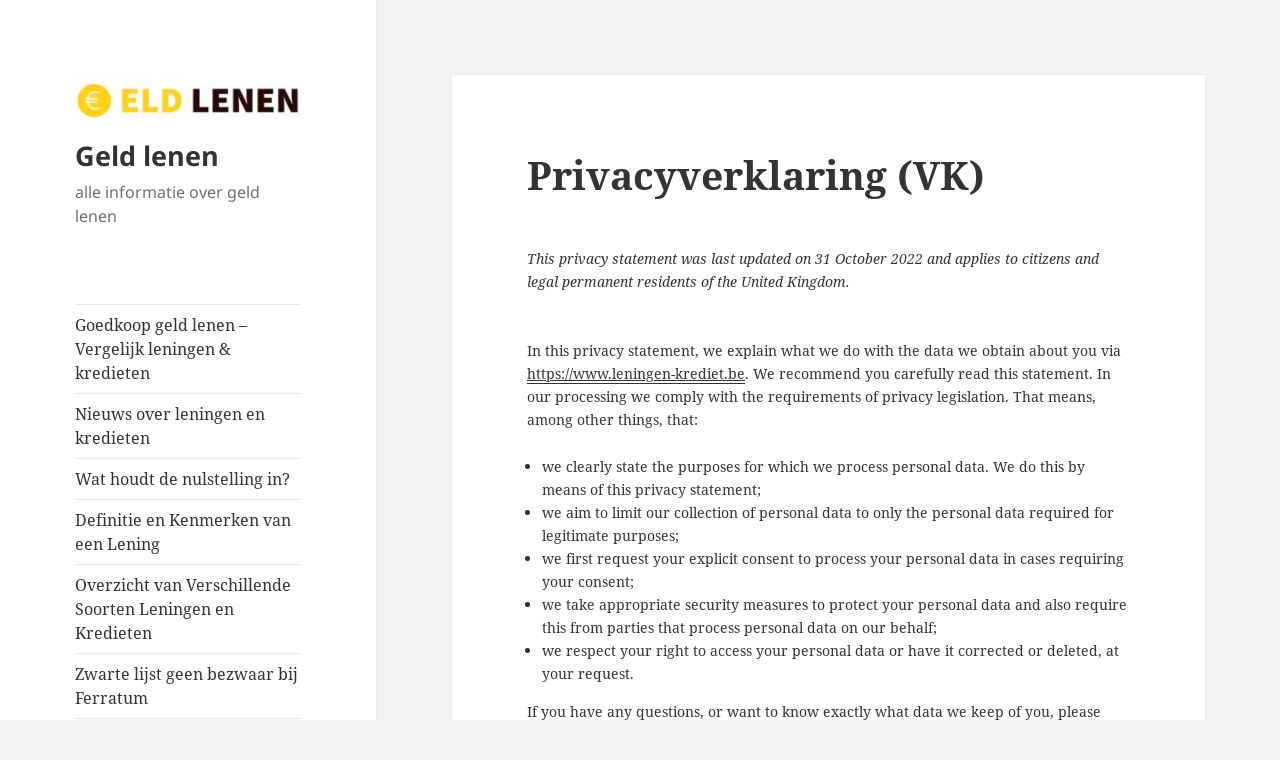

--- FILE ---
content_type: text/html; charset=UTF-8
request_url: https://www.leningen-krediet.be/privacyverklaring-vk/?clang=en
body_size: 19451
content:
<!DOCTYPE html>
<html dir="ltr" lang="en-US" prefix="og: https://ogp.me/ns#" class="no-js">
<head>
	<meta charset="UTF-8">
	<meta name="viewport" content="width=device-width">
	<link rel="profile" href="https://gmpg.org/xfn/11">
	<link rel="pingback" href="https://www.leningen-krediet.be/xmlrpc.php">
	<script>(function(html){html.className = html.className.replace(/\bno-js\b/,'js')})(document.documentElement);</script>
<title>Privacyverklaring (VK) - Geld lenen</title>

		<!-- All in One SEO 4.6.9.1 - aioseo.com -->
		<meta name="robots" content="max-image-preview:large" />
		<link rel="canonical" href="https://www.leningen-krediet.be/privacyverklaring-vk/" />
		<meta name="generator" content="All in One SEO (AIOSEO) 4.6.9.1" />
		<meta property="og:locale" content="en_US" />
		<meta property="og:site_name" content="Geld lenen - alle informatie over geld lenen" />
		<meta property="og:type" content="article" />
		<meta property="og:title" content="Privacyverklaring (VK) - Geld lenen" />
		<meta property="og:url" content="https://www.leningen-krediet.be/privacyverklaring-vk/" />
		<meta property="og:image" content="https://www.leningen-krediet.be/wp-content/uploads/2023/10/cropped-CE353FA8-CDA7-4A37-A7D5-0449AB1400EE.jpg" />
		<meta property="og:image:secure_url" content="https://www.leningen-krediet.be/wp-content/uploads/2023/10/cropped-CE353FA8-CDA7-4A37-A7D5-0449AB1400EE.jpg" />
		<meta property="article:published_time" content="2022-10-31T14:34:19+00:00" />
		<meta property="article:modified_time" content="2022-10-31T14:34:19+00:00" />
		<meta name="twitter:card" content="summary_large_image" />
		<meta name="twitter:title" content="Privacyverklaring (VK) - Geld lenen" />
		<meta name="twitter:image" content="https://www.leningen-krediet.be/wp-content/uploads/2023/10/cropped-CE353FA8-CDA7-4A37-A7D5-0449AB1400EE.jpg" />
		<script type="application/ld+json" class="aioseo-schema">
			{"@context":"https:\/\/schema.org","@graph":[{"@type":"BreadcrumbList","@id":"https:\/\/www.leningen-krediet.be\/privacyverklaring-vk\/#breadcrumblist","itemListElement":[{"@type":"ListItem","@id":"https:\/\/www.leningen-krediet.be\/#listItem","position":1,"name":"Home","item":"https:\/\/www.leningen-krediet.be\/","nextItem":"https:\/\/www.leningen-krediet.be\/privacyverklaring-vk\/#listItem"},{"@type":"ListItem","@id":"https:\/\/www.leningen-krediet.be\/privacyverklaring-vk\/#listItem","position":2,"name":"Privacyverklaring (VK)","previousItem":"https:\/\/www.leningen-krediet.be\/#listItem"}]},{"@type":"Organization","@id":"https:\/\/www.leningen-krediet.be\/#organization","name":"Geld lenen","description":"alle informatie over geld lenen","url":"https:\/\/www.leningen-krediet.be\/","logo":{"@type":"ImageObject","url":"https:\/\/www.leningen-krediet.be\/wp-content\/uploads\/2023\/10\/cropped-CE353FA8-CDA7-4A37-A7D5-0449AB1400EE.jpg","@id":"https:\/\/www.leningen-krediet.be\/privacyverklaring-vk\/#organizationLogo","width":248,"height":54,"caption":"Geld Lenen"},"image":{"@id":"https:\/\/www.leningen-krediet.be\/privacyverklaring-vk\/#organizationLogo"}},{"@type":"WebPage","@id":"https:\/\/www.leningen-krediet.be\/privacyverklaring-vk\/#webpage","url":"https:\/\/www.leningen-krediet.be\/privacyverklaring-vk\/","name":"Privacyverklaring (VK) - Geld lenen","inLanguage":"en-US","isPartOf":{"@id":"https:\/\/www.leningen-krediet.be\/#website"},"breadcrumb":{"@id":"https:\/\/www.leningen-krediet.be\/privacyverklaring-vk\/#breadcrumblist"},"datePublished":"2022-10-31T14:34:19+00:00","dateModified":"2022-10-31T14:34:19+00:00"},{"@type":"WebSite","@id":"https:\/\/www.leningen-krediet.be\/#website","url":"https:\/\/www.leningen-krediet.be\/","name":"Geld lenen","description":"alle informatie over geld lenen","inLanguage":"en-US","publisher":{"@id":"https:\/\/www.leningen-krediet.be\/#organization"}}]}
		</script>
		<!-- All in One SEO -->

<link rel='dns-prefetch' href='//platform-api.sharethis.com' />
<link rel='dns-prefetch' href='//www.googletagmanager.com' />
<link rel="alternate" type="application/rss+xml" title="Geld lenen &raquo; Feed" href="https://www.leningen-krediet.be/feed/" />
<link rel="alternate" type="application/rss+xml" title="Geld lenen &raquo; Comments Feed" href="https://www.leningen-krediet.be/comments/feed/" />
<script>
window._wpemojiSettings = {"baseUrl":"https:\/\/s.w.org\/images\/core\/emoji\/15.0.3\/72x72\/","ext":".png","svgUrl":"https:\/\/s.w.org\/images\/core\/emoji\/15.0.3\/svg\/","svgExt":".svg","source":{"concatemoji":"https:\/\/www.leningen-krediet.be\/wp-includes\/js\/wp-emoji-release.min.js?ver=6.6.4"}};
/*! This file is auto-generated */
!function(i,n){var o,s,e;function c(e){try{var t={supportTests:e,timestamp:(new Date).valueOf()};sessionStorage.setItem(o,JSON.stringify(t))}catch(e){}}function p(e,t,n){e.clearRect(0,0,e.canvas.width,e.canvas.height),e.fillText(t,0,0);var t=new Uint32Array(e.getImageData(0,0,e.canvas.width,e.canvas.height).data),r=(e.clearRect(0,0,e.canvas.width,e.canvas.height),e.fillText(n,0,0),new Uint32Array(e.getImageData(0,0,e.canvas.width,e.canvas.height).data));return t.every(function(e,t){return e===r[t]})}function u(e,t,n){switch(t){case"flag":return n(e,"\ud83c\udff3\ufe0f\u200d\u26a7\ufe0f","\ud83c\udff3\ufe0f\u200b\u26a7\ufe0f")?!1:!n(e,"\ud83c\uddfa\ud83c\uddf3","\ud83c\uddfa\u200b\ud83c\uddf3")&&!n(e,"\ud83c\udff4\udb40\udc67\udb40\udc62\udb40\udc65\udb40\udc6e\udb40\udc67\udb40\udc7f","\ud83c\udff4\u200b\udb40\udc67\u200b\udb40\udc62\u200b\udb40\udc65\u200b\udb40\udc6e\u200b\udb40\udc67\u200b\udb40\udc7f");case"emoji":return!n(e,"\ud83d\udc26\u200d\u2b1b","\ud83d\udc26\u200b\u2b1b")}return!1}function f(e,t,n){var r="undefined"!=typeof WorkerGlobalScope&&self instanceof WorkerGlobalScope?new OffscreenCanvas(300,150):i.createElement("canvas"),a=r.getContext("2d",{willReadFrequently:!0}),o=(a.textBaseline="top",a.font="600 32px Arial",{});return e.forEach(function(e){o[e]=t(a,e,n)}),o}function t(e){var t=i.createElement("script");t.src=e,t.defer=!0,i.head.appendChild(t)}"undefined"!=typeof Promise&&(o="wpEmojiSettingsSupports",s=["flag","emoji"],n.supports={everything:!0,everythingExceptFlag:!0},e=new Promise(function(e){i.addEventListener("DOMContentLoaded",e,{once:!0})}),new Promise(function(t){var n=function(){try{var e=JSON.parse(sessionStorage.getItem(o));if("object"==typeof e&&"number"==typeof e.timestamp&&(new Date).valueOf()<e.timestamp+604800&&"object"==typeof e.supportTests)return e.supportTests}catch(e){}return null}();if(!n){if("undefined"!=typeof Worker&&"undefined"!=typeof OffscreenCanvas&&"undefined"!=typeof URL&&URL.createObjectURL&&"undefined"!=typeof Blob)try{var e="postMessage("+f.toString()+"("+[JSON.stringify(s),u.toString(),p.toString()].join(",")+"));",r=new Blob([e],{type:"text/javascript"}),a=new Worker(URL.createObjectURL(r),{name:"wpTestEmojiSupports"});return void(a.onmessage=function(e){c(n=e.data),a.terminate(),t(n)})}catch(e){}c(n=f(s,u,p))}t(n)}).then(function(e){for(var t in e)n.supports[t]=e[t],n.supports.everything=n.supports.everything&&n.supports[t],"flag"!==t&&(n.supports.everythingExceptFlag=n.supports.everythingExceptFlag&&n.supports[t]);n.supports.everythingExceptFlag=n.supports.everythingExceptFlag&&!n.supports.flag,n.DOMReady=!1,n.readyCallback=function(){n.DOMReady=!0}}).then(function(){return e}).then(function(){var e;n.supports.everything||(n.readyCallback(),(e=n.source||{}).concatemoji?t(e.concatemoji):e.wpemoji&&e.twemoji&&(t(e.twemoji),t(e.wpemoji)))}))}((window,document),window._wpemojiSettings);
</script>
<link rel='stylesheet' id='farbtastic-css' href='https://www.leningen-krediet.be/wp-admin/css/farbtastic.min.css?ver=1.3u1' media='all' />
<style id='wp-emoji-styles-inline-css'>

	img.wp-smiley, img.emoji {
		display: inline !important;
		border: none !important;
		box-shadow: none !important;
		height: 1em !important;
		width: 1em !important;
		margin: 0 0.07em !important;
		vertical-align: -0.1em !important;
		background: none !important;
		padding: 0 !important;
	}
</style>
<link rel='stylesheet' id='wp-block-library-css' href='https://www.leningen-krediet.be/wp-includes/css/dist/block-library/style.min.css?ver=6.6.4' media='all' />
<style id='wp-block-library-theme-inline-css'>
.wp-block-audio :where(figcaption){color:#555;font-size:13px;text-align:center}.is-dark-theme .wp-block-audio :where(figcaption){color:#ffffffa6}.wp-block-audio{margin:0 0 1em}.wp-block-code{border:1px solid #ccc;border-radius:4px;font-family:Menlo,Consolas,monaco,monospace;padding:.8em 1em}.wp-block-embed :where(figcaption){color:#555;font-size:13px;text-align:center}.is-dark-theme .wp-block-embed :where(figcaption){color:#ffffffa6}.wp-block-embed{margin:0 0 1em}.blocks-gallery-caption{color:#555;font-size:13px;text-align:center}.is-dark-theme .blocks-gallery-caption{color:#ffffffa6}:root :where(.wp-block-image figcaption){color:#555;font-size:13px;text-align:center}.is-dark-theme :root :where(.wp-block-image figcaption){color:#ffffffa6}.wp-block-image{margin:0 0 1em}.wp-block-pullquote{border-bottom:4px solid;border-top:4px solid;color:currentColor;margin-bottom:1.75em}.wp-block-pullquote cite,.wp-block-pullquote footer,.wp-block-pullquote__citation{color:currentColor;font-size:.8125em;font-style:normal;text-transform:uppercase}.wp-block-quote{border-left:.25em solid;margin:0 0 1.75em;padding-left:1em}.wp-block-quote cite,.wp-block-quote footer{color:currentColor;font-size:.8125em;font-style:normal;position:relative}.wp-block-quote.has-text-align-right{border-left:none;border-right:.25em solid;padding-left:0;padding-right:1em}.wp-block-quote.has-text-align-center{border:none;padding-left:0}.wp-block-quote.is-large,.wp-block-quote.is-style-large,.wp-block-quote.is-style-plain{border:none}.wp-block-search .wp-block-search__label{font-weight:700}.wp-block-search__button{border:1px solid #ccc;padding:.375em .625em}:where(.wp-block-group.has-background){padding:1.25em 2.375em}.wp-block-separator.has-css-opacity{opacity:.4}.wp-block-separator{border:none;border-bottom:2px solid;margin-left:auto;margin-right:auto}.wp-block-separator.has-alpha-channel-opacity{opacity:1}.wp-block-separator:not(.is-style-wide):not(.is-style-dots){width:100px}.wp-block-separator.has-background:not(.is-style-dots){border-bottom:none;height:1px}.wp-block-separator.has-background:not(.is-style-wide):not(.is-style-dots){height:2px}.wp-block-table{margin:0 0 1em}.wp-block-table td,.wp-block-table th{word-break:normal}.wp-block-table :where(figcaption){color:#555;font-size:13px;text-align:center}.is-dark-theme .wp-block-table :where(figcaption){color:#ffffffa6}.wp-block-video :where(figcaption){color:#555;font-size:13px;text-align:center}.is-dark-theme .wp-block-video :where(figcaption){color:#ffffffa6}.wp-block-video{margin:0 0 1em}:root :where(.wp-block-template-part.has-background){margin-bottom:0;margin-top:0;padding:1.25em 2.375em}
</style>
<style id='classic-theme-styles-inline-css'>
/*! This file is auto-generated */
.wp-block-button__link{color:#fff;background-color:#32373c;border-radius:9999px;box-shadow:none;text-decoration:none;padding:calc(.667em + 2px) calc(1.333em + 2px);font-size:1.125em}.wp-block-file__button{background:#32373c;color:#fff;text-decoration:none}
</style>
<style id='global-styles-inline-css'>
:root{--wp--preset--aspect-ratio--square: 1;--wp--preset--aspect-ratio--4-3: 4/3;--wp--preset--aspect-ratio--3-4: 3/4;--wp--preset--aspect-ratio--3-2: 3/2;--wp--preset--aspect-ratio--2-3: 2/3;--wp--preset--aspect-ratio--16-9: 16/9;--wp--preset--aspect-ratio--9-16: 9/16;--wp--preset--color--black: #000000;--wp--preset--color--cyan-bluish-gray: #abb8c3;--wp--preset--color--white: #fff;--wp--preset--color--pale-pink: #f78da7;--wp--preset--color--vivid-red: #cf2e2e;--wp--preset--color--luminous-vivid-orange: #ff6900;--wp--preset--color--luminous-vivid-amber: #fcb900;--wp--preset--color--light-green-cyan: #7bdcb5;--wp--preset--color--vivid-green-cyan: #00d084;--wp--preset--color--pale-cyan-blue: #8ed1fc;--wp--preset--color--vivid-cyan-blue: #0693e3;--wp--preset--color--vivid-purple: #9b51e0;--wp--preset--color--dark-gray: #111;--wp--preset--color--light-gray: #f1f1f1;--wp--preset--color--yellow: #f4ca16;--wp--preset--color--dark-brown: #352712;--wp--preset--color--medium-pink: #e53b51;--wp--preset--color--light-pink: #ffe5d1;--wp--preset--color--dark-purple: #2e2256;--wp--preset--color--purple: #674970;--wp--preset--color--blue-gray: #22313f;--wp--preset--color--bright-blue: #55c3dc;--wp--preset--color--light-blue: #e9f2f9;--wp--preset--gradient--vivid-cyan-blue-to-vivid-purple: linear-gradient(135deg,rgba(6,147,227,1) 0%,rgb(155,81,224) 100%);--wp--preset--gradient--light-green-cyan-to-vivid-green-cyan: linear-gradient(135deg,rgb(122,220,180) 0%,rgb(0,208,130) 100%);--wp--preset--gradient--luminous-vivid-amber-to-luminous-vivid-orange: linear-gradient(135deg,rgba(252,185,0,1) 0%,rgba(255,105,0,1) 100%);--wp--preset--gradient--luminous-vivid-orange-to-vivid-red: linear-gradient(135deg,rgba(255,105,0,1) 0%,rgb(207,46,46) 100%);--wp--preset--gradient--very-light-gray-to-cyan-bluish-gray: linear-gradient(135deg,rgb(238,238,238) 0%,rgb(169,184,195) 100%);--wp--preset--gradient--cool-to-warm-spectrum: linear-gradient(135deg,rgb(74,234,220) 0%,rgb(151,120,209) 20%,rgb(207,42,186) 40%,rgb(238,44,130) 60%,rgb(251,105,98) 80%,rgb(254,248,76) 100%);--wp--preset--gradient--blush-light-purple: linear-gradient(135deg,rgb(255,206,236) 0%,rgb(152,150,240) 100%);--wp--preset--gradient--blush-bordeaux: linear-gradient(135deg,rgb(254,205,165) 0%,rgb(254,45,45) 50%,rgb(107,0,62) 100%);--wp--preset--gradient--luminous-dusk: linear-gradient(135deg,rgb(255,203,112) 0%,rgb(199,81,192) 50%,rgb(65,88,208) 100%);--wp--preset--gradient--pale-ocean: linear-gradient(135deg,rgb(255,245,203) 0%,rgb(182,227,212) 50%,rgb(51,167,181) 100%);--wp--preset--gradient--electric-grass: linear-gradient(135deg,rgb(202,248,128) 0%,rgb(113,206,126) 100%);--wp--preset--gradient--midnight: linear-gradient(135deg,rgb(2,3,129) 0%,rgb(40,116,252) 100%);--wp--preset--gradient--dark-gray-gradient-gradient: linear-gradient(90deg, rgba(17,17,17,1) 0%, rgba(42,42,42,1) 100%);--wp--preset--gradient--light-gray-gradient: linear-gradient(90deg, rgba(241,241,241,1) 0%, rgba(215,215,215,1) 100%);--wp--preset--gradient--white-gradient: linear-gradient(90deg, rgba(255,255,255,1) 0%, rgba(230,230,230,1) 100%);--wp--preset--gradient--yellow-gradient: linear-gradient(90deg, rgba(244,202,22,1) 0%, rgba(205,168,10,1) 100%);--wp--preset--gradient--dark-brown-gradient: linear-gradient(90deg, rgba(53,39,18,1) 0%, rgba(91,67,31,1) 100%);--wp--preset--gradient--medium-pink-gradient: linear-gradient(90deg, rgba(229,59,81,1) 0%, rgba(209,28,51,1) 100%);--wp--preset--gradient--light-pink-gradient: linear-gradient(90deg, rgba(255,229,209,1) 0%, rgba(255,200,158,1) 100%);--wp--preset--gradient--dark-purple-gradient: linear-gradient(90deg, rgba(46,34,86,1) 0%, rgba(66,48,123,1) 100%);--wp--preset--gradient--purple-gradient: linear-gradient(90deg, rgba(103,73,112,1) 0%, rgba(131,93,143,1) 100%);--wp--preset--gradient--blue-gray-gradient: linear-gradient(90deg, rgba(34,49,63,1) 0%, rgba(52,75,96,1) 100%);--wp--preset--gradient--bright-blue-gradient: linear-gradient(90deg, rgba(85,195,220,1) 0%, rgba(43,180,211,1) 100%);--wp--preset--gradient--light-blue-gradient: linear-gradient(90deg, rgba(233,242,249,1) 0%, rgba(193,218,238,1) 100%);--wp--preset--font-size--small: 13px;--wp--preset--font-size--medium: 20px;--wp--preset--font-size--large: 36px;--wp--preset--font-size--x-large: 42px;--wp--preset--spacing--20: 0.44rem;--wp--preset--spacing--30: 0.67rem;--wp--preset--spacing--40: 1rem;--wp--preset--spacing--50: 1.5rem;--wp--preset--spacing--60: 2.25rem;--wp--preset--spacing--70: 3.38rem;--wp--preset--spacing--80: 5.06rem;--wp--preset--shadow--natural: 6px 6px 9px rgba(0, 0, 0, 0.2);--wp--preset--shadow--deep: 12px 12px 50px rgba(0, 0, 0, 0.4);--wp--preset--shadow--sharp: 6px 6px 0px rgba(0, 0, 0, 0.2);--wp--preset--shadow--outlined: 6px 6px 0px -3px rgba(255, 255, 255, 1), 6px 6px rgba(0, 0, 0, 1);--wp--preset--shadow--crisp: 6px 6px 0px rgba(0, 0, 0, 1);}:where(.is-layout-flex){gap: 0.5em;}:where(.is-layout-grid){gap: 0.5em;}body .is-layout-flex{display: flex;}.is-layout-flex{flex-wrap: wrap;align-items: center;}.is-layout-flex > :is(*, div){margin: 0;}body .is-layout-grid{display: grid;}.is-layout-grid > :is(*, div){margin: 0;}:where(.wp-block-columns.is-layout-flex){gap: 2em;}:where(.wp-block-columns.is-layout-grid){gap: 2em;}:where(.wp-block-post-template.is-layout-flex){gap: 1.25em;}:where(.wp-block-post-template.is-layout-grid){gap: 1.25em;}.has-black-color{color: var(--wp--preset--color--black) !important;}.has-cyan-bluish-gray-color{color: var(--wp--preset--color--cyan-bluish-gray) !important;}.has-white-color{color: var(--wp--preset--color--white) !important;}.has-pale-pink-color{color: var(--wp--preset--color--pale-pink) !important;}.has-vivid-red-color{color: var(--wp--preset--color--vivid-red) !important;}.has-luminous-vivid-orange-color{color: var(--wp--preset--color--luminous-vivid-orange) !important;}.has-luminous-vivid-amber-color{color: var(--wp--preset--color--luminous-vivid-amber) !important;}.has-light-green-cyan-color{color: var(--wp--preset--color--light-green-cyan) !important;}.has-vivid-green-cyan-color{color: var(--wp--preset--color--vivid-green-cyan) !important;}.has-pale-cyan-blue-color{color: var(--wp--preset--color--pale-cyan-blue) !important;}.has-vivid-cyan-blue-color{color: var(--wp--preset--color--vivid-cyan-blue) !important;}.has-vivid-purple-color{color: var(--wp--preset--color--vivid-purple) !important;}.has-black-background-color{background-color: var(--wp--preset--color--black) !important;}.has-cyan-bluish-gray-background-color{background-color: var(--wp--preset--color--cyan-bluish-gray) !important;}.has-white-background-color{background-color: var(--wp--preset--color--white) !important;}.has-pale-pink-background-color{background-color: var(--wp--preset--color--pale-pink) !important;}.has-vivid-red-background-color{background-color: var(--wp--preset--color--vivid-red) !important;}.has-luminous-vivid-orange-background-color{background-color: var(--wp--preset--color--luminous-vivid-orange) !important;}.has-luminous-vivid-amber-background-color{background-color: var(--wp--preset--color--luminous-vivid-amber) !important;}.has-light-green-cyan-background-color{background-color: var(--wp--preset--color--light-green-cyan) !important;}.has-vivid-green-cyan-background-color{background-color: var(--wp--preset--color--vivid-green-cyan) !important;}.has-pale-cyan-blue-background-color{background-color: var(--wp--preset--color--pale-cyan-blue) !important;}.has-vivid-cyan-blue-background-color{background-color: var(--wp--preset--color--vivid-cyan-blue) !important;}.has-vivid-purple-background-color{background-color: var(--wp--preset--color--vivid-purple) !important;}.has-black-border-color{border-color: var(--wp--preset--color--black) !important;}.has-cyan-bluish-gray-border-color{border-color: var(--wp--preset--color--cyan-bluish-gray) !important;}.has-white-border-color{border-color: var(--wp--preset--color--white) !important;}.has-pale-pink-border-color{border-color: var(--wp--preset--color--pale-pink) !important;}.has-vivid-red-border-color{border-color: var(--wp--preset--color--vivid-red) !important;}.has-luminous-vivid-orange-border-color{border-color: var(--wp--preset--color--luminous-vivid-orange) !important;}.has-luminous-vivid-amber-border-color{border-color: var(--wp--preset--color--luminous-vivid-amber) !important;}.has-light-green-cyan-border-color{border-color: var(--wp--preset--color--light-green-cyan) !important;}.has-vivid-green-cyan-border-color{border-color: var(--wp--preset--color--vivid-green-cyan) !important;}.has-pale-cyan-blue-border-color{border-color: var(--wp--preset--color--pale-cyan-blue) !important;}.has-vivid-cyan-blue-border-color{border-color: var(--wp--preset--color--vivid-cyan-blue) !important;}.has-vivid-purple-border-color{border-color: var(--wp--preset--color--vivid-purple) !important;}.has-vivid-cyan-blue-to-vivid-purple-gradient-background{background: var(--wp--preset--gradient--vivid-cyan-blue-to-vivid-purple) !important;}.has-light-green-cyan-to-vivid-green-cyan-gradient-background{background: var(--wp--preset--gradient--light-green-cyan-to-vivid-green-cyan) !important;}.has-luminous-vivid-amber-to-luminous-vivid-orange-gradient-background{background: var(--wp--preset--gradient--luminous-vivid-amber-to-luminous-vivid-orange) !important;}.has-luminous-vivid-orange-to-vivid-red-gradient-background{background: var(--wp--preset--gradient--luminous-vivid-orange-to-vivid-red) !important;}.has-very-light-gray-to-cyan-bluish-gray-gradient-background{background: var(--wp--preset--gradient--very-light-gray-to-cyan-bluish-gray) !important;}.has-cool-to-warm-spectrum-gradient-background{background: var(--wp--preset--gradient--cool-to-warm-spectrum) !important;}.has-blush-light-purple-gradient-background{background: var(--wp--preset--gradient--blush-light-purple) !important;}.has-blush-bordeaux-gradient-background{background: var(--wp--preset--gradient--blush-bordeaux) !important;}.has-luminous-dusk-gradient-background{background: var(--wp--preset--gradient--luminous-dusk) !important;}.has-pale-ocean-gradient-background{background: var(--wp--preset--gradient--pale-ocean) !important;}.has-electric-grass-gradient-background{background: var(--wp--preset--gradient--electric-grass) !important;}.has-midnight-gradient-background{background: var(--wp--preset--gradient--midnight) !important;}.has-small-font-size{font-size: var(--wp--preset--font-size--small) !important;}.has-medium-font-size{font-size: var(--wp--preset--font-size--medium) !important;}.has-large-font-size{font-size: var(--wp--preset--font-size--large) !important;}.has-x-large-font-size{font-size: var(--wp--preset--font-size--x-large) !important;}
:where(.wp-block-post-template.is-layout-flex){gap: 1.25em;}:where(.wp-block-post-template.is-layout-grid){gap: 1.25em;}
:where(.wp-block-columns.is-layout-flex){gap: 2em;}:where(.wp-block-columns.is-layout-grid){gap: 2em;}
:root :where(.wp-block-pullquote){font-size: 1.5em;line-height: 1.6;}
</style>
<link rel='stylesheet' id='toc-screen-css' href='https://www.leningen-krediet.be/wp-content/plugins/table-of-contents-plus/screen.min.css?ver=2408' media='all' />
<link rel='stylesheet' id='cmplz-document-css' href='https://www.leningen-krediet.be/wp-content/plugins/complianz-gdpr-premium/assets/css/document.min.css?ver=1723620157' media='all' />
<link rel='stylesheet' id='cmplz-general-css' href='https://www.leningen-krediet.be/wp-content/plugins/complianz-gdpr-premium/assets/css/cookieblocker.min.css?ver=1723620157' media='all' />
<link rel='stylesheet' id='twentyfifteen-fonts-css' href='https://www.leningen-krediet.be/wp-content/themes/twentyfifteen/assets/fonts/noto-sans-plus-noto-serif-plus-inconsolata.css?ver=20230328' media='all' />
<link rel='stylesheet' id='genericons-css' href='https://www.leningen-krediet.be/wp-content/themes/twentyfifteen/genericons/genericons.css?ver=20201026' media='all' />
<link rel='stylesheet' id='twentyfifteen-style-css' href='https://www.leningen-krediet.be/wp-content/themes/twentyfifteen/style.css?ver=20240716' media='all' />
<link rel='stylesheet' id='twentyfifteen-block-style-css' href='https://www.leningen-krediet.be/wp-content/themes/twentyfifteen/css/blocks.css?ver=20240609' media='all' />
<link rel='stylesheet' id='tablepress-default-css' href='https://www.leningen-krediet.be/wp-content/plugins/tablepress/css/build/default.css?ver=2.4.1' media='all' />
<script src="https://www.leningen-krediet.be/wp-content/plugins/complianz-gdpr-premium/pro/tcf-stub/build/index.js?ver=1723620140" id="cmplz-tcf-stub-js"></script>
<script src="https://www.leningen-krediet.be/wp-includes/js/jquery/jquery.min.js?ver=3.7.1" id="jquery-core-js"></script>
<script src="https://www.leningen-krediet.be/wp-includes/js/jquery/jquery-migrate.min.js?ver=3.4.1" id="jquery-migrate-js"></script>
<script id="cmplz-tcf-js-extra">
var cmplz_tcf = {"cmp_url":"https:\/\/www.leningen-krediet.be\/wp-content\/uploads\/complianz\/","retention_string":"Retention in days","undeclared_string":"Not declared","isServiceSpecific":"1","excludedVendors":{"15":15,"66":66,"119":119,"139":139,"141":141,"174":174,"192":192,"262":262,"375":375,"377":377,"387":387,"427":427,"435":435,"512":512,"527":527,"569":569,"581":581,"587":587,"626":626,"644":644,"667":667,"713":713,"733":733,"736":736,"748":748,"776":776,"806":806,"822":822,"836":836,"856":856,"879":879,"882":882,"888":888,"909":909,"970":970,"986":986,"1015":1015,"1018":1018,"1022":1022,"1039":1039,"1078":1078,"1079":1079,"1094":1094,"1149":1149,"1156":1156,"1167":1167,"1173":1173,"1199":1199,"1211":1211,"1216":1216,"1252":1252,"1263":1263,"1294":1294,"1298":1298,"1305":1305,"1342":1342,"1343":1343,"1355":1355,"1365":1365,"1366":1366,"1368":1368,"1371":1371,"1373":1373,"1391":1391,"1405":1405,"1418":1418,"1423":1423,"1425":1425,"1440":1440,"1442":1442,"1482":1482,"1492":1492,"1496":1496,"1503":1503},"purposes":[1,2,3,4,5,6,7,8,9,10,1],"specialPurposes":[1,2],"features":[1,2,3],"specialFeatures":[],"publisherCountryCode":"BE","lspact":"N","ccpa_applies":"","ac_mode":"1","debug":"","prefix":"cmplz_"};
</script>
<script defer src="https://www.leningen-krediet.be/wp-content/plugins/complianz-gdpr-premium/pro/tcf/build/index.js?ver=ca602844633a98f24aa8" id="cmplz-tcf-js"></script>
<script id="twentyfifteen-script-js-extra">
var screenReaderText = {"expand":"<span class=\"screen-reader-text\">expand child menu<\/span>","collapse":"<span class=\"screen-reader-text\">collapse child menu<\/span>"};
</script>
<script src="https://www.leningen-krediet.be/wp-content/themes/twentyfifteen/js/functions.js?ver=20221101" id="twentyfifteen-script-js" defer data-wp-strategy="defer"></script>
<script src="//platform-api.sharethis.com/js/sharethis.js#source=googleanalytics-wordpress#product=ga&amp;property=5f92925f3b1cfe00120b707d" id="googleanalytics-platform-sharethis-js"></script>

<!-- Google tag (gtag.js) snippet added by Site Kit -->

<!-- Google Analytics snippet added by Site Kit -->
<script src="https://www.googletagmanager.com/gtag/js?id=GT-MRQMJ7T" id="google_gtagjs-js" async></script>
<script id="google_gtagjs-js-after">
window.dataLayer = window.dataLayer || [];function gtag(){dataLayer.push(arguments);}
gtag("set","linker",{"domains":["www.leningen-krediet.be"]});
gtag("js", new Date());
gtag("set", "developer_id.dZTNiMT", true);
gtag("config", "GT-MRQMJ7T");
</script>

<!-- End Google tag (gtag.js) snippet added by Site Kit -->
<link rel="https://api.w.org/" href="https://www.leningen-krediet.be/wp-json/" /><link rel="alternate" title="JSON" type="application/json" href="https://www.leningen-krediet.be/wp-json/wp/v2/pages/790" /><link rel="EditURI" type="application/rsd+xml" title="RSD" href="https://www.leningen-krediet.be/xmlrpc.php?rsd" />
<meta name="generator" content="WordPress 6.6.4" />
<link rel='shortlink' href='https://www.leningen-krediet.be/?p=790' />
<link rel="alternate" title="oEmbed (JSON)" type="application/json+oembed" href="https://www.leningen-krediet.be/wp-json/oembed/1.0/embed?url=https%3A%2F%2Fwww.leningen-krediet.be%2Fprivacyverklaring-vk%2F" />
<link rel="alternate" title="oEmbed (XML)" type="text/xml+oembed" href="https://www.leningen-krediet.be/wp-json/oembed/1.0/embed?url=https%3A%2F%2Fwww.leningen-krediet.be%2Fprivacyverklaring-vk%2F&#038;format=xml" />
<link rel="stylesheet" href="https://www.leningen-krediet.be/wp-content/plugins/auto-tag-links//css/styles.css" type="text/css" /><meta name="generator" content="Site Kit by Google 1.133.0" />			<style>.cmplz-hidden {
					display: none !important;
				}</style><script>
(function() {
	(function (i, s, o, g, r, a, m) {
		i['GoogleAnalyticsObject'] = r;
		i[r] = i[r] || function () {
				(i[r].q = i[r].q || []).push(arguments)
			}, i[r].l = 1 * new Date();
		a = s.createElement(o),
			m = s.getElementsByTagName(o)[0];
		a.async = 1;
		a.src = g;
		m.parentNode.insertBefore(a, m)
	})(window, document, 'script', 'https://google-analytics.com/analytics.js', 'ga');

	ga('create', 'UA-28573185-2', 'auto');
			ga('send', 'pageview');
	})();
</script>
<link rel="amphtml" href="https://www.leningen-krediet.be/privacyverklaring-vk/?clang=en&#038;amp"><script data-ad-client="ca-pub-7298675371298808" async src="https://pagead2.googlesyndication.com/pagead/js/adsbygoogle.js"></script><link rel="icon" href="https://www.leningen-krediet.be/wp-content/uploads/2023/10/cropped-favicon-32x32-1-32x32.png" sizes="32x32" />
<link rel="icon" href="https://www.leningen-krediet.be/wp-content/uploads/2023/10/cropped-favicon-32x32-1-192x192.png" sizes="192x192" />
<link rel="apple-touch-icon" href="https://www.leningen-krediet.be/wp-content/uploads/2023/10/cropped-favicon-32x32-1-180x180.png" />
<meta name="msapplication-TileImage" content="https://www.leningen-krediet.be/wp-content/uploads/2023/10/cropped-favicon-32x32-1-270x270.png" />
</head>

<body data-cmplz=2 class="page-template-default page page-id-790 wp-custom-logo wp-embed-responsive cmplz-document">

<div id="page" class="hfeed site">
	<a class="skip-link screen-reader-text" href="#content">
		Skip to content	</a>

	<div id="sidebar" class="sidebar">
		<header id="masthead" class="site-header">
			<div class="site-branding">
				<a href="https://www.leningen-krediet.be/" class="custom-logo-link" rel="home"><img width="248" height="54" src="https://www.leningen-krediet.be/wp-content/uploads/2023/10/cropped-CE353FA8-CDA7-4A37-A7D5-0449AB1400EE.jpg" class="custom-logo" alt="Geld Lenen" decoding="async" /></a>						<p class="site-title"><a href="https://www.leningen-krediet.be/" rel="home">Geld lenen</a></p>
												<p class="site-description">alle informatie over geld lenen</p>
										<button class="secondary-toggle">Menu and widgets</button>
			</div><!-- .site-branding -->
		</header><!-- .site-header -->

			<div id="secondary" class="secondary">

					<nav id="site-navigation" class="main-navigation">
				<div class="menu-menu-2022-container"><ul id="menu-menu-2022" class="nav-menu"><li id="menu-item-765" class="menu-item menu-item-type-post_type menu-item-object-page menu-item-home menu-item-765"><a href="https://www.leningen-krediet.be/">Goedkoop geld lenen – Vergelijk leningen &#038; kredieten</a></li>
<li id="menu-item-766" class="menu-item menu-item-type-post_type menu-item-object-page menu-item-766"><a href="https://www.leningen-krediet.be/nieuws/">Nieuws over leningen en kredieten</a></li>
<li id="menu-item-767" class="menu-item menu-item-type-post_type menu-item-object-page menu-item-767"><a href="https://www.leningen-krediet.be/wat-houdt-de-nulstelling-in/">Wat houdt de nulstelling in?</a></li>
<li id="menu-item-768" class="menu-item menu-item-type-post_type menu-item-object-page menu-item-768"><a href="https://www.leningen-krediet.be/wat-een-lening/">Definitie en Kenmerken van een Lening</a></li>
<li id="menu-item-769" class="menu-item menu-item-type-post_type menu-item-object-page menu-item-769"><a href="https://www.leningen-krediet.be/welke-soorten-leningen-en-kredieten-zijn-er/">Overzicht van Verschillende Soorten Leningen en Kredieten</a></li>
<li id="menu-item-770" class="menu-item menu-item-type-post_type menu-item-object-page menu-item-770"><a href="https://www.leningen-krediet.be/zwarte-lijst-geen-bezwaar-voor-lening-bij-ferratum/">Zwarte lijst geen bezwaar bij  Ferratum</a></li>
<li id="menu-item-713" class="menu-item menu-item-type-post_type menu-item-object-page menu-item-home menu-item-713"><a href="https://www.leningen-krediet.be/">Goedkoop geld lenen – Vergelijk leningen &#038; kredieten</a></li>
<li id="menu-item-714" class="menu-item menu-item-type-post_type menu-item-object-page menu-item-714"><a href="https://www.leningen-krediet.be/nieuws/">Nieuws over leningen en kredieten</a></li>
<li id="menu-item-715" class="menu-item menu-item-type-post_type menu-item-object-page menu-item-715"><a href="https://www.leningen-krediet.be/autolening-aanvragen/">Autolening aanvragen in België: Uw complete handleiding boordevol tips</a></li>
<li id="menu-item-716" class="menu-item menu-item-type-post_type menu-item-object-page menu-item-716"><a href="https://www.leningen-krediet.be/auxifina-krediet/">Auxifina Krediet &#8211; Leen geld, vraag een krediet</a></li>
<li id="menu-item-717" class="menu-item menu-item-type-post_type menu-item-object-page menu-item-717"><a href="https://www.leningen-krediet.be/beste-looptijd-voor-hypothecaire-lening/">Optimale Looptijd voor Hypothecaire Lening: Wat U Moet Weten</a></li>
<li id="menu-item-718" class="menu-item menu-item-type-post_type menu-item-object-page menu-item-718"><a href="https://www.leningen-krediet.be/buy-personal-finance/">Buy Way Personal Finance</a></li>
<li id="menu-item-719" class="menu-item menu-item-type-post_type menu-item-object-page menu-item-719"><a href="https://www.leningen-krediet.be/alpha-credit-consumentenkrediet/">Cetelem consumentenkrediet</a></li>
<li id="menu-item-720" class="menu-item menu-item-type-post_type menu-item-object-page menu-item-720"><a href="https://www.leningen-krediet.be/cofidis-kredietkaart/">Cofidis kredietkaart</a></li>
<li id="menu-item-721" class="menu-item menu-item-type-post_type menu-item-object-page menu-item-721"><a href="https://www.leningen-krediet.be/cofidis/">Cofidis leningen &#038; krediet</a></li>
<li id="menu-item-722" class="menu-item menu-item-type-post_type menu-item-object-page menu-item-722"><a href="https://www.leningen-krediet.be/contact/">Contact</a></li>
<li id="menu-item-723" class="menu-item menu-item-type-post_type menu-item-object-page menu-item-723"><a href="https://www.leningen-krediet.be/controle-bij-de-nationale-bank-bij-lenen-zonder-bank/">Lenen Zonder Bank: Wat Controleert de Nationale Bank?</a></li>
<li id="menu-item-724" class="menu-item menu-item-type-post_type menu-item-object-page menu-item-724"><a href="https://www.leningen-krediet.be/creditvite-leningen/">Créditvite leningen</a></li>
<li id="menu-item-725" class="menu-item menu-item-type-post_type menu-item-object-page menu-item-725"><a href="https://www.leningen-krediet.be/crefibel/">Crefibel</a></li>
<li id="menu-item-726" class="menu-item menu-item-type-post_type menu-item-object-page menu-item-726"><a href="https://www.leningen-krediet.be/de-fiscale-aftrek-voor-hypothecaire-kredieten/">Wat is de Fiscale Aftrek voor Hypothecaire Kredieten in 2023?</a></li>
<li id="menu-item-727" class="menu-item menu-item-type-post_type menu-item-object-page menu-item-727"><a href="https://www.leningen-krediet.be/de-hypotheek/">Hoe Werkt de Fiscale Aftrek voor Hypotheken in België?</a></li>
<li id="menu-item-728" class="menu-item menu-item-type-post_type menu-item-object-page menu-item-728"><a href="https://www.leningen-krediet.be/de-zwarte-lijst-van-de-nationale-bank/">De befaamde zwarte lijst van de Nationale Bank</a></li>
<li id="menu-item-729" class="menu-item menu-item-type-post_type menu-item-object-page menu-item-729"><a href="https://www.leningen-krediet.be/disclaimer/">Disclaimer</a></li>
<li id="menu-item-730" class="menu-item menu-item-type-post_type menu-item-object-page menu-item-730"><a href="https://www.leningen-krediet.be/een-woningkrediet/">Hoe berekent u uw woningkrediet  in België? Een stappenplan</a></li>
<li id="menu-item-731" class="menu-item menu-item-type-post_type menu-item-object-page menu-item-731"><a href="https://www.leningen-krediet.be/ferratum/">Ferratum minilening</a></li>
<li id="menu-item-732" class="menu-item menu-item-type-post_type menu-item-object-page menu-item-732"><a href="https://www.leningen-krediet.be/geld-lenen-met-een-uitkering/">Kan U Geld Lenen Indien U Een Uitkering Heeft?</a></li>
<li id="menu-item-733" class="menu-item menu-item-type-post_type menu-item-object-page menu-item-733"><a href="https://www.leningen-krediet.be/geld-lenen-mits-een-sociale-uitkering/">Kun je geld lenen indien je een sociale uitkering hebt?</a></li>
<li id="menu-item-734" class="menu-item menu-item-type-post_type menu-item-object-page menu-item-734"><a href="https://www.leningen-krediet.be/geld-lenen-mits-onderpand/">Lening Verkrijgen met Onderpand als Zekerheid</a></li>
<li id="menu-item-735" class="menu-item menu-item-type-post_type menu-item-object-page menu-item-735"><a href="https://www.leningen-krediet.be/geld-lenen-zonder-bank/">Geld lenen zonder bank</a></li>
<li id="menu-item-736" class="menu-item menu-item-type-post_type menu-item-object-page menu-item-736"><a href="https://www.leningen-krediet.be/geld-lenen-zonder-bank-goedkoper/">Geld lenen zonder bank goedkoper?</a></li>
<li id="menu-item-737" class="menu-item menu-item-type-post_type menu-item-object-page menu-item-737"><a href="https://www.leningen-krediet.be/geld-lenen-zonder-controle-bij-centrale-voor-kredieten-aan-particulieren-ckp/">Geld lenen zonder controle bij Centrale voor Kredieten aan Particulieren (CKP)</a></li>
<li id="menu-item-738" class="menu-item menu-item-type-post_type menu-item-object-page menu-item-738"><a href="https://www.leningen-krediet.be/geld-lenen-zonder-inkomen/">Kun je geld lenen als je zonder inkomen zit?</a></li>
<li id="menu-item-739" class="menu-item menu-item-type-post_type menu-item-object-page menu-item-739"><a href="https://www.leningen-krediet.be/hoe-niet-op-de-zwarte-lijst-terechtkomen/">Hoe niet op de zwarte lijst van de Nationale Bank terechtkomen</a></li>
<li id="menu-item-740" class="menu-item menu-item-type-post_type menu-item-object-page menu-item-740"><a href="https://www.leningen-krediet.be/hoe-raak-ik-van-de-zwarte-lijst/">Hoe raak ik van de zwarte lijst van de Nationale Bank?</a></li>
<li id="menu-item-741" class="menu-item menu-item-type-post_type menu-item-object-page menu-item-741"><a href="https://www.leningen-krediet.be/hoe-weet-op-de-zwarte-lijst-staat/">Sta ik op de zwarte lijst van de Nationale Bank?</a></li>
<li id="menu-item-742" class="menu-item menu-item-type-post_type menu-item-object-page menu-item-742"><a href="https://www.leningen-krediet.be/hoeveel-kan-ik-maximaal-lenen/">Wat is het Maximale Leenbedrag dat ik Kan Aanvragen?</a></li>
<li id="menu-item-743" class="menu-item menu-item-type-post_type menu-item-object-page menu-item-743"><a href="https://www.leningen-krediet.be/hypotheek-winkel/">hypotheek.winkel</a></li>
<li id="menu-item-744" class="menu-item menu-item-type-post_type menu-item-object-page menu-item-744"><a href="https://www.leningen-krediet.be/ik-kan-mijn-schulden-niet-betalen/">Ik kan mijn schulden niet betalen, wat nu?</a></li>
<li id="menu-item-745" class="menu-item menu-item-type-post_type menu-item-object-page menu-item-745"><a href="https://www.leningen-krediet.be/kosten-verbonden-aan-een-leningsdossier/">Kosten Verbonden aan een Leningsdossier: Een Gedetailleerde Uiteenzetting</a></li>
<li id="menu-item-746" class="menu-item menu-item-type-post_type menu-item-object-page menu-item-746"><a href="https://www.leningen-krediet.be/krediet-service/">Krediet Service</a></li>
<li id="menu-item-747" class="menu-item menu-item-type-post_type menu-item-object-page menu-item-747"><a href="https://www.leningen-krediet.be/lenen-be/">Lenen.be</a></li>
<li id="menu-item-748" class="menu-item menu-item-type-post_type menu-item-object-page menu-item-748"><a href="https://www.leningen-krediet.be/liberty-kredieten/">Liberty Kredieten</a></li>
<li id="menu-item-749" class="menu-item menu-item-type-post_type menu-item-object-page menu-item-749"><a href="https://www.leningen-krediet.be/maximale-jaarlijkse-kostenpercentages-jpks/">Wettelijk Vastgestelde Maximale Jaarlijkse Kostenpercentages (JKP&#8217;s): Een Overzicht</a></li>
<li id="menu-item-750" class="menu-item menu-item-type-post_type menu-item-object-page menu-item-750"><a href="https://www.leningen-krediet.be/kortetermijnlening-payday-loan-betaaldaglening/">Minilening of Kortetermijnlening: Analyse van de Voor- en Nadelen</a></li>
<li id="menu-item-751" class="menu-item menu-item-type-post_type menu-item-object-page menu-item-751"><a href="https://www.leningen-krediet.be/onderhands-lenen/">Onderhands Lenen Verklaard: Betekenis, Voordelen en Overwegingen</a></li>
<li id="menu-item-752" class="menu-item menu-item-type-post_type menu-item-object-page menu-item-752"><a href="https://www.leningen-krediet.be/ik-sta-op-de-zwarte-lijst-kan-ik-een-lening-afsluiten/">Lenen Ondanks Zwarte Lijst Vermelding: Uw Opties En Richtlijnen</a></li>
<li id="menu-item-753" class="menu-item menu-item-type-post_type menu-item-object-page menu-item-753"><a href="https://www.leningen-krediet.be/payday-be-minikrediet/">Payday.be minikrediet</a></li>
<li id="menu-item-754" class="menu-item menu-item-type-post_type menu-item-object-page menu-item-754"><a href="https://www.leningen-krediet.be/peer-to-peer-lenen/">Peer-to-Peer Lenen Ontmaskerd: Uw Gids voor P2P Kredietverstrekking</a></li>
<li id="menu-item-755" class="menu-item menu-item-type-post_type menu-item-object-page menu-item-755"><a href="https://www.leningen-krediet.be/quick-krediet/">Quick Krediet</a></li>
<li id="menu-item-756" class="menu-item menu-item-type-post_type menu-item-object-page menu-item-756"><a href="https://www.leningen-krediet.be/recht-op-een-sociale-lening/">Komt U in Aanmerking voor een Sociale of Vlaamse Woonlening?</a></li>
<li id="menu-item-757" class="menu-item menu-item-type-post_type menu-item-object-page menu-item-757"><a href="https://www.leningen-krediet.be/wat-indien-ik-sterf-schuldsaldoverzekering/">Voor Wat Dienen een Schuldsaldo- en Levensverzekering Precies?</a></li>
<li id="menu-item-758" class="menu-item menu-item-type-post_type menu-item-object-page menu-item-758"><a href="https://www.leningen-krediet.be/stappen-om-krediet-te-bekomen/">Stappen om krediet te bekomen</a></li>
<li id="menu-item-759" class="menu-item menu-item-type-post_type menu-item-object-page menu-item-759"><a href="https://www.leningen-krediet.be/tips-bij-het-lenen-van-geld/">Essentiële Tips voor Geld Lenen: Een Gids voor Slimme Kredietverstrekking</a></li>
<li id="menu-item-760" class="menu-item menu-item-type-post_type menu-item-object-page menu-item-760"><a href="https://www.leningen-krediet.be/topcompare/">TopCompare</a></li>
<li id="menu-item-761" class="menu-item menu-item-type-post_type menu-item-object-page menu-item-761"><a href="https://www.leningen-krediet.be/uit-wat-bestaat-een-lening/">Uit wat bestaat een lening via een notaris?</a></li>
<li id="menu-item-762" class="menu-item menu-item-type-post_type menu-item-object-page menu-item-762"><a href="https://www.leningen-krediet.be/de-minilening-gratis-offerte/">Vergelijk verschillende kredietverstrekkers</a></li>
<li id="menu-item-764" class="menu-item menu-item-type-post_type menu-item-object-page menu-item-764"><a href="https://www.leningen-krediet.be/wanneer-krijg-moeilijk-een-lening/">Wanneer krijgt u moeilijk een lening vast?</a></li>
</ul></div>			</nav><!-- .main-navigation -->
		
		
					<div id="widget-area" class="widget-area" role="complementary">
				<aside id="search-2" class="widget widget_search"><h2 class="widget-title">Zoeken</h2><form role="search" method="get" class="search-form" action="https://www.leningen-krediet.be/">
				<label>
					<span class="screen-reader-text">Search for:</span>
					<input type="search" class="search-field" placeholder="Search &hellip;" value="" name="s" />
				</label>
				<input type="submit" class="search-submit screen-reader-text" value="Search" />
			</form></aside>			</div><!-- .widget-area -->
		
	</div><!-- .secondary -->

	</div><!-- .sidebar -->

	<div id="content" class="site-content">

	<div id="primary" class="content-area">
		<main id="main" class="site-main">

		
<article id="post-790" class="post-790 page type-page status-publish hentry">
	
	<header class="entry-header">
		<h1 class="entry-title">Privacyverklaring (VK)</h1>	</header><!-- .entry-header -->

	<div class="entry-content">
		
<!-- Legal document generated by Complianz | GDPR/CCPA Cookie Consent https://wordpress.org/plugins/complianz-gdpr -->
<div id="cmplz-document" class="cmplz-document privacy-statement cmplz-document-uk"><p><i>This privacy statement was last updated on 31 October 2022 and applies to citizens and legal permanent residents of the United Kingdom.</i><br><br></p><p>In this privacy statement, we explain what we do with the data we obtain about you via <a href="https://www.leningen-krediet.be">https://www.leningen-krediet.be</a>. We recommend you carefully read this statement. In our processing we comply with the requirements of privacy legislation. That means, among other things, that:</p><ul>
                <li>we clearly state the purposes for which we process personal data. We do this by means of this privacy statement;</li>
                <li>we aim to limit our collection of personal data to only the personal data required for legitimate purposes;</li>
                <li>we first request your explicit consent to process your personal data in cases requiring your consent;</li>
                <li>we take appropriate security measures to protect your personal data and also require this from parties that process personal data on our behalf;</li>
                <li>we respect your right to access your personal data or have it corrected or deleted, at your request.</li>
            </ul><p>If you have any questions, or want to know exactly what data we keep of you, please contact us.</p><div id="toc_container" class="no_bullets"><ul class="toc_list"><li><a href="#1_Purpose_data_and_retention_period"><span class="toc_number toc_depth_1">1</span> 1. Purpose, data and retention period</a><ul><li><a href="#11_Contact_8211_Through_phone_mail_email_andor_webforms"><span class="toc_number toc_depth_2">1.1</span> 1.1 Contact &#8211; Through phone, mail, email and/or webforms</a></li><li><a href="#12_Newsletters"><span class="toc_number toc_depth_2">1.2</span> 1.2 Newsletters</a></li><li><a href="#13_To_be_able_to_comply_with_legal_obligations"><span class="toc_number toc_depth_2">1.3</span> 1.3 To be able to comply with legal obligations</a></li><li><a href="#14_Compiling_and_analyzing_statistics_for_website_improvement"><span class="toc_number toc_depth_2">1.4</span> 1.4 Compiling and analyzing statistics for website improvement.</a></li><li><a href="#15_To_be_able_to_offer_personalized_products_and_services"><span class="toc_number toc_depth_2">1.5</span> 1.5 To be able to offer personalized products and services</a></li></ul></li><li><a href="#2_Sharing_with_other_parties"><span class="toc_number toc_depth_1">2</span> 2. Sharing with other parties</a></li><li><a href="#3_Cookies"><span class="toc_number toc_depth_1">3</span> 3. Cookies</a></li><li><a href="#4_Disclosure_practices"><span class="toc_number toc_depth_1">4</span> 4. Disclosure practices</a></li><li><a href="#5_Security"><span class="toc_number toc_depth_1">5</span> 5. Security</a></li><li><a href="#6_Third-party_websites"><span class="toc_number toc_depth_1">6</span> 6. Third-party websites</a></li><li><a href="#7_Amendments_to_this_privacy_statement"><span class="toc_number toc_depth_1">7</span> 7. Amendments to this privacy statement</a></li><li><a href="#8_Accessing_and_modifying_your_data"><span class="toc_number toc_depth_1">8</span> 8. Accessing and modifying your data</a></li><li><a href="#9_Submitting_a_complaint"><span class="toc_number toc_depth_1">9</span> 9. Submitting a complaint</a></li><li><a href="#10_Children"><span class="toc_number toc_depth_1">10</span> 10. Children</a></li><li><a href="#11_Contact_details"><span class="toc_number toc_depth_1">11</span> 11. Contact details</a></li><li><a href="#12_Data_Requests"><span class="toc_number toc_depth_1">12</span> 12. Data Requests</a></li><li><a href="#Annex"><span class="toc_number toc_depth_1">13</span> Annex</a><ul><li><a href="#Shield_Security"><span class="toc_number toc_depth_2">13.1</span> Shield Security</a></li><li><a href="#Security"><span class="toc_number toc_depth_2">13.2</span> Security</a><ul><li><a href="#Cookies"><span class="toc_number toc_depth_3">13.2.1</span> Cookies</a></li><li><a href="#Data_Storage_User_Sessions"><span class="toc_number toc_depth_3">13.2.2</span> Data Storage: User Sessions</a></li><li><a href="#Data_Storage_Audit_Trail"><span class="toc_number toc_depth_3">13.2.3</span> Data Storage: Audit Trail</a></li></ul></li><li><a href="#Complianz_The_Privacy_Suite_for_WordPress"><span class="toc_number toc_depth_2">13.3</span> Complianz | The Privacy Suite for WordPress</a></li></ul></li></ul></div>
<h2><span id="1_Purpose_data_and_retention_period">1. Purpose, data and retention period</span></h2>We may collect or receive personal information for a number of purposes connected with our business operations which may include the following: (click to expand)<details class="cmplz-dropdown dropdown-privacy-statement"><summary><div><h3><span id="11_Contact_8211_Through_phone_mail_email_andor_webforms">1.1 Contact &#8211; Through phone, mail, email and/or webforms</span></h3></div></summary><p class="cmplz-subtitle">For this purpose we use the following data:</p><p><ul><li>A first and last name</li><li>An email address</li><li>IP Address</li><li>Internet activity information, including, but not limited to, browsing history, search history, and information regarding a consumer&#039;s interaction with an Internet Web site, application, or advertisement</li><li>Geolocation data</li></ul></p><p class="cmplz-subtitle">The basis on which we may process these data is:</p><p><a target="_blank" rel="noopener noreferrer nofollow" href="https://cookiedatabase.org/legal-bases/#consent">Upon the provision of consent.</a></p><p class="cmplz-subtitle">Retention period</p><p>We retain this data until the service is terminated.</p></details><details class="cmplz-dropdown dropdown-privacy-statement"><summary><div><h3><span id="12_Newsletters">1.2 Newsletters</span></h3></div></summary><p class="cmplz-subtitle">For this purpose we use the following data:</p><p><ul><li>A first and last name</li><li>An email address</li><li>IP Address</li><li>Internet activity information, including, but not limited to, browsing history, search history, and information regarding a consumer&#039;s interaction with an Internet Web site, application, or advertisement</li><li>Geolocation data</li></ul></p><p class="cmplz-subtitle">The basis on which we may process these data is:</p><p><a target="_blank" rel="noopener noreferrer nofollow" href="https://cookiedatabase.org/legal-bases/#consent">Upon the provision of consent.</a></p><p class="cmplz-subtitle">Retention period</p><p>We retain this data until the service is terminated.</p></details><details class="cmplz-dropdown dropdown-privacy-statement"><summary><div><h3><span id="13_To_be_able_to_comply_with_legal_obligations">1.3 To be able to comply with legal obligations</span></h3></div></summary><p class="cmplz-subtitle">For this purpose we use the following data:</p><p><ul><li>A first and last name</li><li>An email address</li><li>IP Address</li><li>Internet activity information, including, but not limited to, browsing history, search history, and information regarding a consumer&#039;s interaction with an Internet Web site, application, or advertisement</li><li>Geolocation data</li></ul></p><p class="cmplz-subtitle">The basis on which we may process these data is:</p><p><a target="_blank" rel="noopener noreferrer nofollow" href="https://cookiedatabase.org/legal-bases/#consent">Upon the provision of consent.</a></p><p class="cmplz-subtitle">Retention period</p><p>We retain this data until the service is terminated.</p></details><details class="cmplz-dropdown dropdown-privacy-statement"><summary><div><h3><span id="14_Compiling_and_analyzing_statistics_for_website_improvement">1.4 Compiling and analyzing statistics for website improvement.</span></h3></div></summary><p class="cmplz-subtitle">For this purpose we use the following data:</p><p><ul><li>A first and last name</li><li>An email address</li><li>IP Address</li><li>Internet activity information, including, but not limited to, browsing history, search history, and information regarding a consumer&#039;s interaction with an Internet Web site, application, or advertisement</li><li>Geolocation data</li></ul></p><p class="cmplz-subtitle">The basis on which we may process these data is:</p><p><a target="_blank" rel="noopener noreferrer nofollow" href="https://cookiedatabase.org/legal-bases/#consent">Upon the provision of consent.</a></p><p class="cmplz-subtitle">Retention period</p><p>We retain this data until the service is terminated.</p></details><details class="cmplz-dropdown dropdown-privacy-statement"><summary><div><h3><span id="15_To_be_able_to_offer_personalized_products_and_services">1.5 To be able to offer personalized products and services</span></h3></div></summary><p class="cmplz-subtitle">For this purpose we use the following data:</p><p><ul><li>A first and last name</li><li>An email address</li><li>IP Address</li><li>Internet activity information, including, but not limited to, browsing history, search history, and information regarding a consumer&#039;s interaction with an Internet Web site, application, or advertisement</li><li>Geolocation data</li></ul></p><p class="cmplz-subtitle">The basis on which we may process these data is:</p><p><a target="_blank" rel="noopener noreferrer nofollow" href="https://cookiedatabase.org/legal-bases/#consent">Upon the provision of consent.</a></p><p class="cmplz-subtitle">Retention period</p><p>We retain this data until the service is terminated.</p></details><h2><span id="2_Sharing_with_other_parties">2. Sharing with other parties</span></h2><p>We only share or disclose this data to processors for the following purposes:</p><h2><span id="3_Cookies">3. Cookies</span></h2><p>To provide the best experiences, we and our partners use technologies like cookies to store and/or access device information. Consenting to these technologies will allow us and our partners to process personal data such as browsing behaviour or unique IDs on this site. Not consenting or withdrawing consent, may adversely affect certain features and functions. For more information about these technologies and partners, please refer to our <a href="https://www.leningen-krediet.be/cookiebeleid-vk/">Cookie Policy</a>.&nbsp;</p><h2><span id="4_Disclosure_practices">4. Disclosure practices</span></h2><p><p>We disclose personal information if we are required by law or by a court order, in response to a law enforcement agency, to the extent permitted under other provisions of law, to provide information, or for an investigation on a matter related to public safety.</p><p>If our website or organisation is taken over, sold, or involved in a merger or acquisition, your details may be disclosed to our advisers and any prospective purchasers and will be passed on to the new owners.</p></p><p>Phoenix KM BV participates in the IAB Europe Transparency &amp; Consent Framework and complies with its Specifications and Policies. It uses the Consent Management Platform with the identification number 332.&nbsp;</p><p>We have concluded a data processing agreement with Google.</p><p>Google may not use the data for any other Google services.</p><p>The inclusion of full IP addresses is blocked by us.</p><h2><span id="5_Security">5. Security</span></h2><p>We are committed to the security of personal data. We take appropriate security measures to limit abuse of and unauthorised access to personal data. This ensures that only the necessary persons have access to your data, that access to the data is protected, and that our security measures are regularly reviewed.</p><h2><span id="6_Third-party_websites">6. Third-party websites</span></h2><p>This privacy statement does not apply to third-party websites connected by links on our website. We cannot guarantee that these third parties handle your personal data in a reliable or secure manner. We recommend you read the privacy statements of these websites prior to making use of these websites.</p><h2><span id="7_Amendments_to_this_privacy_statement">7. Amendments to this privacy statement</span></h2><p>We reserve the right to make amendments to this privacy statement. It is recommended that you consult this privacy statement regularly in order to be aware of any changes. In addition, we will actively inform you wherever possible.</p><h2><span id="8_Accessing_and_modifying_your_data">8. Accessing and modifying your data</span></h2><p>If you have any questions or want to know which personal data we have about you, please contact us. You can contact us by using the information below. You have the following rights:</p><ul>
                <li>You have the right to know why your personal data is needed, what will happen to it, and how long it will be retained for.</li>
                <li>Right of access: You have the right to access your personal data that is known to us.</li>
                <li>Right to rectification: you have the right to supplement, correct, have deleted or blocked your personal data whenever you wish.</li>
                <li>If you give us your consent to process your data, you have the right to revoke that consent and to have your personal data deleted.</li>
                <li>Right to transfer your data: you have the right to request all your personal data from the controller and transfer it in its entirety to another controller.</li>
                <li>Right to object: you may object to the processing of your data. We comply with this, unless there are justified grounds for processing.</li>
            </ul><p>Please make sure to always clearly state who you are, so that we can be certain that we do not modify or delete any data of the wrong person.</p><h2><span id="9_Submitting_a_complaint">9. Submitting a complaint</span></h2><p>If you are not satisfied with the way in which we handle (a complaint about) the processing of your personal data, you have the right to submit a complaint to the Information Commissioner&#8217;s Office:</p><p><br>Wycliffe House<br>
                        Water Lane<br>
                        Wilmslow<br>
                        Cheshire<br>
                        SK9 5AF</p><h2><span id="10_Children">10. Children</span></h2><p>Our website is not designed to attract children and it is not our intent to collect personal data from children under the age of consent in their country of residence. We therefore request that children under the age of consent do not submit any personal data to us.</p><h2><span id="11_Contact_details">11. Contact details</span></h2><p>Phoenix KM BV<br>
        Amersveldestraat 189<br />
8610 Handzame<br>
        Belgium<br>
        Website: <a href="https://www.leningen-krediet.be">https://www.leningen-krediet.be</a> <br>
        Email: b&#101;&#114;nard&#064;&#112;&#104;o&#101;&#110;i&#120;&#107;&#109;.e&#117; <br>
        Phone number: +32486475272</p><h2><span id="12_Data_Requests">12. Data Requests</span></h2><p>For the most frequently submitted requests, we also offer you the possibility to use our data request form<br>			<div class="cmplz-datarequest cmplz-alert">
				<span class="cmplz-close">&times;</span>
				<span id="cmplz-message"></span>
			</div>
			<form id="cmplz-datarequest-form">
				<input type="hidden" required value="uk" name="cmplz_datarequest_region" id="cmplz_datarequest_region" >

				<label for="cmplz_datarequest_firstname" class="cmplz-first-name">Name					<input type="search" class="datarequest-firstname" value="" placeholder="your first name" id="cmplz_datarequest_firstname" name="cmplz_datarequest_firstname" >
				</label>
				<div>
					<label for="cmplz_datarequest_name">Name</label>
					<input type="text" required value="" placeholder="Your name" id="cmplz_datarequest_name" name="cmplz_datarequest_name">
				</div>
				<div>
					<label for="cmplz_datarequest_email">Email</label>
					<input type="email" required value="" placeholder="email@email.com" id="cmplz_datarequest_email" name="cmplz_datarequest_email">
				</div>
										<div class="cmplz_datarequest cmplz_datarequest_request_for_access">
							<label for="cmplz_datarequest_request_for_access">
								<input type="checkbox" value="1" name="cmplz_datarequest_request_for_access" id="cmplz_datarequest_request_for_access"/>
								Submit a request for access to the data we process about you.							</label>
						</div>
										<div class="cmplz_datarequest cmplz_datarequest_right_to_be_forgotten">
							<label for="cmplz_datarequest_right_to_be_forgotten">
								<input type="checkbox" value="1" name="cmplz_datarequest_right_to_be_forgotten" id="cmplz_datarequest_right_to_be_forgotten"/>
								Submit a request for deletion of the data if it is no longer relevant.							</label>
						</div>
										<div class="cmplz_datarequest cmplz_datarequest_right_to_data_portability">
							<label for="cmplz_datarequest_right_to_data_portability">
								<input type="checkbox" value="1" name="cmplz_datarequest_right_to_data_portability" id="cmplz_datarequest_right_to_data_portability"/>
								Submit a request to receive an export file of the data we process about you.							</label>
						</div>
								<input type="button" id="cmplz-datarequest-submit"  value="Send">
			</form>

			<style>
				/* first-name is honeypot */
				.cmplz-first-name {
					position: absolute !important;
					left: -5000px !important;
				}
			</style>
			</p><h2><span id="Annex">Annex</span></h2><p><h3><span id="Shield_Security">Shield Security</span></h3>
<h3><span id="Security">Security</span></h3>
Our website uses specialist security software &#8211; undefined menu title. This helps to ensure data breaches do not occur and our website and data are protected against hacking attempts and intrusion.

undefined menu title protects site visitors and works to block potential hacks while monitoring web traffic and filesystem changes.

To learn more about undefined menu title, <a href="https://shsec.io/shieldprivacypolicy" target="_blank" rel="noopener">please follow this link</a>.
<h4><span id="Cookies">Cookies</span></h4>
<ol>
 	<li>The undefined menu title plugin never stores any sensitive, personally identifiable information in any cookie at any time.</li>
 	<li>In the case that the undefined menu title plugin needs to redirect a visitor or any request, it may use a cookie to prevent repeated/infinite redirect loops.</li>
 	<li>For registered/logged-in users, the undefined menu title plugin uses a cookie to track user sessions and control display of certain in-plugin admin notices.</li>
 	<li>The undefined menu title plugin does not normally use Cookies for unregistered site visitors. It may however use a cookie to register the closure of the undefined menu title security badge to prevent repeated display.</li>
</ol>
<h4><span id="Data_Storage_User_Sessions">Data Storage: User Sessions</span></h4>
For logged-in users, the undefined menu title plugin stores information on the username, the IP address and the time of last login and last activity.

This information is purged upon logout or data cleanup.
<h4><span id="Data_Storage_Audit_Trail">Data Storage: Audit Trail</span></h4>
The undefined menu title plugin has an Audit Trail feature that will log the following information:
<ol>
 	<li>Audit Trail message that may include email addresses</li>
 	<li>Logged-in username (where applicable)</li>
 	<li>Originating IP address of the request</li>
</ol>
For logged-in users this represents information that may be used to locate (by IP address) and identify individuals and their activity on the site.

This information is stored for security purposes by the site administrator.

This data will be retained and then automatically purged from the database after a fixed time period, as determined by the site administrator. (Currently this is set to 7 days.)
<h3><span id="Complianz_The_Privacy_Suite_for_WordPress">Complianz | The Privacy Suite for WordPress</span></h3>
Deze website gebruikt de Privacy Suite voor WordPress van Complianz om gegevens over toestemming te verzamelen. Voor deze functionaliteit wordt je IP-adres geanonimiseerd en opgeslagen in onze database. Voor meer informatie, zie de Complianz <a href="https://complianz.io/privacy-statement/" target="_blank" rel="noopener">Privacyverklaring</a>.</p></div>			</div><!-- .entry-content -->

	
</article><!-- #post-790 -->

		</main><!-- .site-main -->
	</div><!-- .content-area -->


	</div><!-- .site-content -->

	<footer id="colophon" class="site-footer">
		<div class="site-info">
						<a class="privacy-policy-link" href="https://www.leningen-krediet.be/privacyverklaring-eu/" rel="privacy-policy">Privacyverklaring (EU)</a><span role="separator" aria-hidden="true"></span>			<a href="https://wordpress.org/" class="imprint">
				Proudly powered by WordPress			</a>
		</div><!-- .site-info -->
	</footer><!-- .site-footer -->

</div><!-- .site -->


<!-- Consent Management powered by Complianz | GDPR/CCPA Cookie Consent https://wordpress.org/plugins/complianz-gdpr -->
<div id="cmplz-cookiebanner-container"><div class="cmplz-cookiebanner cmplz-hidden banner-1 bottom-right-view-preferences optin cmplz-center cmplz-categories-type-view-preferences" aria-modal="true" data-nosnippet="true" role="dialog" aria-live="polite" aria-labelledby="cmplz-header-1-optin" aria-describedby="cmplz-message-1-optin">
	<div class="cmplz-header">
		<div class="cmplz-logo"></div>
		<div class="cmplz-title" id="cmplz-header-1-optin">Beheer je privacy</div>
		<div class="cmplz-close" tabindex="0" role="button" aria-label="Close dialog">
			<svg aria-hidden="true" focusable="false" data-prefix="fas" data-icon="times" class="svg-inline--fa fa-times fa-w-11" role="img" xmlns="http://www.w3.org/2000/svg" viewBox="0 0 352 512"><path fill="currentColor" d="M242.72 256l100.07-100.07c12.28-12.28 12.28-32.19 0-44.48l-22.24-22.24c-12.28-12.28-32.19-12.28-44.48 0L176 189.28 75.93 89.21c-12.28-12.28-32.19-12.28-44.48 0L9.21 111.45c-12.28 12.28-12.28 32.19 0 44.48L109.28 256 9.21 356.07c-12.28 12.28-12.28 32.19 0 44.48l22.24 22.24c12.28 12.28 32.2 12.28 44.48 0L176 322.72l100.07 100.07c12.28 12.28 32.2 12.28 44.48 0l22.24-22.24c12.28-12.28 12.28-32.19 0-44.48L242.72 256z"></path></svg>
		</div>
	</div>

	<div class="cmplz-divider cmplz-divider-header"></div>
	<div class="cmplz-body">
		<div class="cmplz-message" id="cmplz-message-1-optin"><p>To provide the best experiences, we and our partners use technologies like cookies to store and/or access device information. Consenting to these technologies will allow us and our partners to process personal data such as browsing behavior or unique IDs on this site and show (non-) personalized ads. Not consenting or withdrawing consent, may adversely affect certain features and functions.</p><p>Click below to consent to the above or make granular choices.&nbsp;Your choices will be applied to this site only.&nbsp;You can change your settings at any time, including withdrawing your consent, by using the toggles on the Cookie Policy, or by clicking on the manage consent button at the bottom of the screen.</p></div>
		<!-- categories start -->
		<div class="cmplz-categories">
			<details class="cmplz-category cmplz-functional" >
				<summary>
						<span class="cmplz-category-header">
							<span class="cmplz-category-title">Functioneel</span>
							<span class='cmplz-always-active'>
								<span class="cmplz-banner-checkbox">
									<input type="checkbox"
										   id="cmplz-functional-optin"
										   data-category="cmplz_functional"
										   class="cmplz-consent-checkbox cmplz-functional"
										   size="40"
										   value="1"/>
									<label class="cmplz-label" for="cmplz-functional-optin" tabindex="0"><span class="screen-reader-text">Functioneel</span></label>
								</span>
								Always active							</span>
							<span class="cmplz-icon cmplz-open">
								<svg xmlns="http://www.w3.org/2000/svg" viewBox="0 0 448 512"  height="18" ><path d="M224 416c-8.188 0-16.38-3.125-22.62-9.375l-192-192c-12.5-12.5-12.5-32.75 0-45.25s32.75-12.5 45.25 0L224 338.8l169.4-169.4c12.5-12.5 32.75-12.5 45.25 0s12.5 32.75 0 45.25l-192 192C240.4 412.9 232.2 416 224 416z"/></svg>
							</span>
						</span>
				</summary>
				<div class="cmplz-description">
					<span class="cmplz-description-functional">De technische opslag of toegang is strikt noodzakelijk voor het legitieme doel het gebruik mogelijk te maken van een specifieke dienst waarom de abonnee of gebruiker uitdrukkelijk heeft gevraagd, of met als enig doel de uitvoering van de transmissie van een communicatie over een elektronisch communicatienetwerk.</span>
				</div>
			</details>

			<details class="cmplz-category cmplz-preferences" >
				<summary>
						<span class="cmplz-category-header">
							<span class="cmplz-category-title">Voorkeuren</span>
							<span class="cmplz-banner-checkbox">
								<input type="checkbox"
									   id="cmplz-preferences-optin"
									   data-category="cmplz_preferences"
									   class="cmplz-consent-checkbox cmplz-preferences"
									   size="40"
									   value="1"/>
								<label class="cmplz-label" for="cmplz-preferences-optin" tabindex="0"><span class="screen-reader-text">Voorkeuren</span></label>
							</span>
							<span class="cmplz-icon cmplz-open">
								<svg xmlns="http://www.w3.org/2000/svg" viewBox="0 0 448 512"  height="18" ><path d="M224 416c-8.188 0-16.38-3.125-22.62-9.375l-192-192c-12.5-12.5-12.5-32.75 0-45.25s32.75-12.5 45.25 0L224 338.8l169.4-169.4c12.5-12.5 32.75-12.5 45.25 0s12.5 32.75 0 45.25l-192 192C240.4 412.9 232.2 416 224 416z"/></svg>
							</span>
						</span>
				</summary>
				<div class="cmplz-description">
					<span class="cmplz-description-preferences">De technische opslag of toegang is noodzakelijk voor het legitieme doel voorkeuren op te slaan die niet door de abonnee of gebruiker zijn aangevraagd.</span>
				</div>
			</details>

			<details class="cmplz-category cmplz-statistics" >
				<summary>
						<span class="cmplz-category-header">
							<span class="cmplz-category-title">Statistieken</span>
							<span class="cmplz-banner-checkbox">
								<input type="checkbox"
									   id="cmplz-statistics-optin"
									   data-category="cmplz_statistics"
									   class="cmplz-consent-checkbox cmplz-statistics"
									   size="40"
									   value="1"/>
								<label class="cmplz-label" for="cmplz-statistics-optin" tabindex="0"><span class="screen-reader-text">Statistieken</span></label>
							</span>
							<span class="cmplz-icon cmplz-open">
								<svg xmlns="http://www.w3.org/2000/svg" viewBox="0 0 448 512"  height="18" ><path d="M224 416c-8.188 0-16.38-3.125-22.62-9.375l-192-192c-12.5-12.5-12.5-32.75 0-45.25s32.75-12.5 45.25 0L224 338.8l169.4-169.4c12.5-12.5 32.75-12.5 45.25 0s12.5 32.75 0 45.25l-192 192C240.4 412.9 232.2 416 224 416z"/></svg>
							</span>
						</span>
				</summary>
				<div class="cmplz-description">
					<span class="cmplz-description-statistics">De technische opslag of toegang die uitsluitend voor statistische doeleinden wordt gebruikt.</span>
					<span class="cmplz-description-statistics-anonymous">De technische opslag of toegang die uitsluitend wordt gebruikt voor anonieme statistische doeleinden. Zonder dagvaarding, vrijwillige naleving door uw Internet Service Provider, of aanvullende gegevens van een derde partij, kan informatie die alleen voor dit doel wordt opgeslagen of opgehaald gewoonlijk niet worden gebruikt om je te identificeren.</span>
				</div>
			</details>
			<details class="cmplz-category cmplz-marketing" >
				<summary>
						<span class="cmplz-category-header">
							<span class="cmplz-category-title">Marketing</span>
							<span class="cmplz-banner-checkbox">
								<input type="checkbox"
									   id="cmplz-marketing-optin"
									   data-category="cmplz_marketing"
									   class="cmplz-consent-checkbox cmplz-marketing"
									   size="40"
									   value="1"/>
								<label class="cmplz-label" for="cmplz-marketing-optin" tabindex="0"><span class="screen-reader-text">Marketing</span></label>
							</span>
							<span class="cmplz-icon cmplz-open">
								<svg xmlns="http://www.w3.org/2000/svg" viewBox="0 0 448 512"  height="18" ><path d="M224 416c-8.188 0-16.38-3.125-22.62-9.375l-192-192c-12.5-12.5-12.5-32.75 0-45.25s32.75-12.5 45.25 0L224 338.8l169.4-169.4c12.5-12.5 32.75-12.5 45.25 0s12.5 32.75 0 45.25l-192 192C240.4 412.9 232.2 416 224 416z"/></svg>
							</span>
						</span>
				</summary>
				<div class="cmplz-description">
					<span class="cmplz-description-marketing">De technische opslag of toegang is nodig om gebruikersprofielen op te stellen voor het verzenden van reclame, of om de gebruiker op een website of over verschillende websites te volgen voor soortgelijke marketingdoeleinden.</span>
				</div>
			</details>
		</div><!-- categories end -->
		
<div class="cmplz-categories cmplz-tcf">

	<div class="cmplz-category cmplz-statistics">
		<div class="cmplz-category-header">
			<div class="cmplz-title">Statistics</div>
			<div class='cmplz-always-active'></div>
			<p class="cmplz-description"></p>
		</div>
	</div>

	<div class="cmplz-category cmplz-marketing">
		<div class="cmplz-category-header">
			<div class="cmplz-title">Marketing</div>
			<div class='cmplz-always-active'></div>
			<p class="cmplz-description"></p>
		</div>
	</div>

	<div class="cmplz-category cmplz-features">
		<div class="cmplz-category-header">
			<div class="cmplz-title">Features</div>
			<div class='cmplz-always-active'>Always active</div>
			<p class="cmplz-description"></p>
		</div>
	</div>

	<div class="cmplz-category cmplz-specialfeatures">
		<div class="cmplz-category-header">
			<div class="cmplz-title"></div>
			<div class='cmplz-always-active'></div>
		</div>
	</div>

	<div class="cmplz-category cmplz-specialpurposes">
		<div class="cmplz-category-header">
			<div class="cmplz-title"></div>
			<div class='cmplz-always-active'>Always active</div>
		</div>
	</div>

</div>
	</div>

	<div class="cmplz-links cmplz-information">
		<a class="cmplz-link cmplz-manage-options cookie-statement" href="#" data-relative_url="#cmplz-manage-consent-container">Manage options</a>
		<a class="cmplz-link cmplz-manage-third-parties cookie-statement" href="#" data-relative_url="#cmplz-cookies-overview">Manage services</a>
		<a class="cmplz-link cmplz-manage-vendors tcf cookie-statement" href="#" data-relative_url="#cmplz-tcf-wrapper">Manage {vendor_count} vendors</a>
		<a class="cmplz-link cmplz-external cmplz-read-more-purposes tcf" target="_blank" rel="noopener noreferrer nofollow" href="https://cookiedatabase.org/tcf/purposes/">Read more about these purposes</a>
			</div>

	<div class="cmplz-divider cmplz-footer"></div>

	<div class="cmplz-buttons">
		<button class="cmplz-btn cmplz-accept">Accepteren</button>
		<button class="cmplz-btn cmplz-deny">Weigeren</button>
		<button class="cmplz-btn cmplz-view-preferences">Beheer opties</button>
		<button class="cmplz-btn cmplz-save-preferences">Voorkeuren bewaren</button>
		<a class="cmplz-btn cmplz-manage-options tcf cookie-statement" href="#" data-relative_url="#cmplz-manage-consent-container">Beheer opties</a>
			</div>

	<div class="cmplz-links cmplz-documents">
		<a class="cmplz-link cookie-statement" href="#" data-relative_url="">{title}</a>
		<a class="cmplz-link privacy-statement" href="#" data-relative_url="">{title}</a>
		<a class="cmplz-link impressum" href="#" data-relative_url="">{title}</a>
			</div>

</div>
</div>
					<div id="cmplz-manage-consent" data-nosnippet="true"><button class="cmplz-btn cmplz-hidden cmplz-manage-consent manage-consent-1">Beheer toestemming</button>

</div><script src="https://www.leningen-krediet.be/wp-content/plugins/table-of-contents-plus/front.min.js?ver=2408" id="toc-front-js"></script>
<script id="cmplz-dnsmpd-js-extra">
var cmplz_datarequests = {"url":"https:\/\/www.leningen-krediet.be\/wp-json\/complianz\/v1\/datarequests"};
</script>
<script src="https://www.leningen-krediet.be/wp-content/plugins/complianz-gdpr-premium/DNSMPD/script.min.js?ver=1723620158" id="cmplz-dnsmpd-js"></script>
<script id="icwp-wpsf-notbot-js-extra">
var shield_vars_notbot = {"strings":{"select_action":"Please select an action to perform.","are_you_sure":"Are you sure?","absolutely_sure":"Are you absolutely sure?"},"comps":{"notbot":{"ajax":{"not_bot":{"action":"shield_action","ex":"capture_not_bot","exnonce":"87d523957b","ajaxurl":"https:\/\/www.leningen-krediet.be\/wp-admin\/admin-ajax.php","_wpnonce":"5d52906163","_rest_url":"https:\/\/www.leningen-krediet.be\/wp-json\/shield\/v1\/action\/capture_not_bot?exnonce=87d523957b&_wpnonce=5d52906163"}},"flags":{"skip":false,"required":true}}}};
</script>
<script src="https://www.leningen-krediet.be/wp-content/plugins/wp-simple-firewall/assets/dist/shield-notbot.bundle.js?ver=21.0.7&amp;mtime=1755534033" id="icwp-wpsf-notbot-js"></script>
<script id="cmplz-cookiebanner-js-extra">
var complianz = {"prefix":"cmplz_","user_banner_id":"1","set_cookies":[],"block_ajax_content":"0","banner_version":"27","version":"7.1.3","store_consent":"1","do_not_track_enabled":"1","consenttype":"optin","region":"us","geoip":"1","dismiss_timeout":"","disable_cookiebanner":"","soft_cookiewall":"","dismiss_on_scroll":"","cookie_expiry":"365","url":"https:\/\/www.leningen-krediet.be\/wp-json\/complianz\/v1\/","locale":"lang=en&locale=en_US","set_cookies_on_root":"0","cookie_domain":"","current_policy_id":"20","cookie_path":"\/","categories":{"statistics":"statistics","marketing":"marketing"},"tcf_active":"1","placeholdertext":"<div class=\"cmplz-blocked-content-notice-body\">Click 'I agree' to enable {service}\u00a0<div class=\"cmplz-links\"><a href=\"#\" class=\"cmplz-link cookie-statement\">{title}<\/a><\/div><\/div><button class=\"cmplz-accept-service\">I agree<\/button>","css_file":"https:\/\/www.leningen-krediet.be\/wp-content\/uploads\/complianz\/css\/banner-{banner_id}-{type}.css?v=27","page_links":{"eu":{"cookie-statement":{"title":"Cookiebeleid ","url":"https:\/\/www.leningen-krediet.be\/cookiebeleid-eu\/"},"privacy-statement":{"title":"Privacyverklaring ","url":"https:\/\/www.leningen-krediet.be\/privacyverklaring-eu\/"},"impressum":{"title":"Imprint","url":"https:\/\/www.leningen-krediet.be\/imprint\/"},"disclaimer":{"title":"Disclaimer","url":"https:\/\/www.leningen-krediet.be\/disclaimer-2\/"}},"uk":{"cookie-statement":{"title":"Cookiebeleid ","url":"https:\/\/www.leningen-krediet.be\/cookiebeleid-vk\/"},"privacy-statement":{"title":"Privacyverklaring ","url":"https:\/\/www.leningen-krediet.be\/privacyverklaring-vk\/"},"privacy-statement-children":{"title":"","url":"https:\/\/www.leningen-krediet.be\/privacyverklaring-vk\/"},"impressum":{"title":"Imprint","url":"https:\/\/www.leningen-krediet.be\/imprint\/"},"disclaimer":{"title":"Disclaimer","url":"https:\/\/www.leningen-krediet.be\/disclaimer-2\/"}},"us":{"impressum":{"title":"Imprint","url":"https:\/\/www.leningen-krediet.be\/imprint\/"},"disclaimer":{"title":"Disclaimer","url":"https:\/\/www.leningen-krediet.be\/disclaimer-2\/"}},"ca":{"impressum":{"title":"Imprint","url":"https:\/\/www.leningen-krediet.be\/imprint\/"},"disclaimer":{"title":"Disclaimer","url":"https:\/\/www.leningen-krediet.be\/disclaimer-2\/"}},"au":{"impressum":{"title":"Imprint","url":"https:\/\/www.leningen-krediet.be\/imprint\/"},"disclaimer":{"title":"Disclaimer","url":"https:\/\/www.leningen-krediet.be\/disclaimer-2\/"}},"za":{"impressum":{"title":"Imprint","url":"https:\/\/www.leningen-krediet.be\/imprint\/"},"disclaimer":{"title":"Disclaimer","url":"https:\/\/www.leningen-krediet.be\/disclaimer-2\/"}},"br":{"impressum":{"title":"Imprint","url":"https:\/\/www.leningen-krediet.be\/imprint\/"},"disclaimer":{"title":"Disclaimer","url":"https:\/\/www.leningen-krediet.be\/disclaimer-2\/"}}},"tm_categories":"","forceEnableStats":"","preview":"","clean_cookies":"1","aria_label":"Click button to enable {service}","tcf_regions":["us","ca","eu","uk","au","za","br"]};
</script>
<script defer src="https://www.leningen-krediet.be/wp-content/plugins/complianz-gdpr-premium/cookiebanner/js/complianz.min.js?ver=1723620140" id="cmplz-cookiebanner-js"></script>
<script id="cmplz-cookiebanner-js-after">
	let cmplzBlockedContent = document.querySelector('.cmplz-blocked-content-notice');
	if ( cmplzBlockedContent) {
	        cmplzBlockedContent.addEventListener('click', function(event) {
            event.stopPropagation();
        });
	}
</script>
		<!-- This site uses the Google Analytics by MonsterInsights plugin v9.0.0 - Using Analytics tracking - https://www.monsterinsights.com/ -->
		<!-- Note: MonsterInsights is not currently configured on this site. The site owner needs to authenticate with Google Analytics in the MonsterInsights settings panel. -->
					<!-- No tracking code set -->
				<!-- / Google Analytics by MonsterInsights -->
		
</body>
</html>


--- FILE ---
content_type: text/html; charset=utf-8
request_url: https://www.google.com/recaptcha/api2/aframe
body_size: 267
content:
<!DOCTYPE HTML><html><head><meta http-equiv="content-type" content="text/html; charset=UTF-8"></head><body><script nonce="kDEo8nmR4IbsdFXzWcWIiA">/** Anti-fraud and anti-abuse applications only. See google.com/recaptcha */ try{var clients={'sodar':'https://pagead2.googlesyndication.com/pagead/sodar?'};window.addEventListener("message",function(a){try{if(a.source===window.parent){var b=JSON.parse(a.data);var c=clients[b['id']];if(c){var d=document.createElement('img');d.src=c+b['params']+'&rc='+(localStorage.getItem("rc::a")?sessionStorage.getItem("rc::b"):"");window.document.body.appendChild(d);sessionStorage.setItem("rc::e",parseInt(sessionStorage.getItem("rc::e")||0)+1);localStorage.setItem("rc::h",'1764430537963');}}}catch(b){}});window.parent.postMessage("_grecaptcha_ready", "*");}catch(b){}</script></body></html>

--- FILE ---
content_type: text/plain
request_url: https://www.google-analytics.com/j/collect?v=1&_v=j102&a=843929200&t=pageview&_s=1&dl=https%3A%2F%2Fwww.leningen-krediet.be%2Fprivacyverklaring-vk%2F%3Fclang%3Den&ul=en-us%40posix&dt=Privacyverklaring%20(VK)%20-%20Geld%20lenen&sr=1280x720&vp=1280x720&_u=IEBAAEABAAAAACAAI~&jid=2004954270&gjid=1486853434&cid=183978272.1764430536&tid=UA-28573185-2&_gid=11570785.1764430536&_r=1&_slc=1&z=1850034865
body_size: -287
content:
2,cG-FZ8BNSE3VB